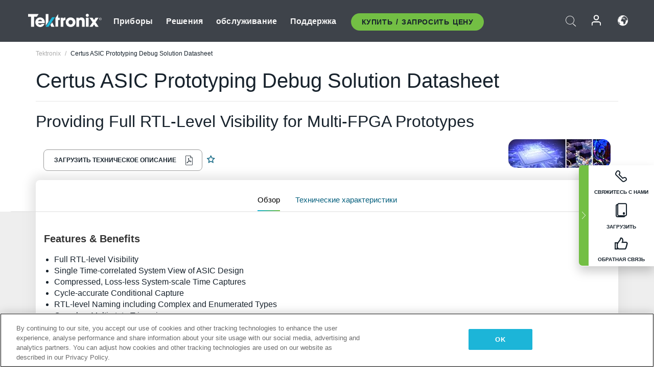

--- FILE ---
content_type: text/html; charset=utf-8
request_url: https://www.tek.com/ru/datasheet/certus-asic-prototyping-debug-solution
body_size: 17526
content:



<!DOCTYPE html>
<html lang="ru-RU">
<head itemscope itemtype="http://schema.org/WebSite">
    <meta charset="utf-8">
    <meta http-equiv="X-UA-Compatible" content="IE=edge">
    <meta name="viewport" content="width=device-width" />
    <meta http-equiv="content-language" content="ru-RU">

        <!--Critical CSS Styles-->
        
        <!--CSS Styles-->
        <link rel="stylesheet" id="tek-main-css" href="/patternlab/css/tek.css?v-2026.01.15.1" as="style" data-version="2026.01.15.1">
        <noscript id="tek-main-css-noscript"><link rel="stylesheet" href="/patternlab/css/tek.css?v-2026.01.15.1"></noscript>


    <style type="text/css" data-source="global">
        
    </style>
    <style type="text/css" data-source="localized">
            
    </style>

    <style>
.bundle-card{
overflow: visible;
}
.oem-hide{display:none !important;}
.bundle-card .bundle-price {
font-size:1.425rem!important;
}
@media screen and (min-width: 992px) and (max-width: 1279px){
.bundle-card .bundle-price {
font-size:1.1rem!important;
}
}
.new-nav-item::before {
    color: #73bf44;
    display: initial;
}
:lang(en) .new-nav-item::before, :lang(en) header.header--redesign .nav--main ul li ul li a.category[href="https://my.tek.com/tektalk/"]:before
{
  content: "NEW! ";
   color: #73bf44;
    display: initial;
}
:lang(ja) .new-nav-item::before {
    content: "新着 ";
}
:lang(zh-CN) .new-nav-item::before {
    content: "新的 ";
}
:lang(de-DE) .new-nav-item::before {
    content: "Neu ";
}
:lang(fr-FR) .new-nav-item::before {
    content: "Nouveau "
}
:lang(zh-TW) .new-nav-item::before {
    content: "新的 ";
}
@media screen and (min-width: 992px) {
:lang(fr-FR) .new-nav-item::before {left: -45px;}
  .new-nav-item::before {
    position: absolute;
    left: -20px;
  }
}
.tek-accordion-content {display:none;}
div#drift-frame-controller{z-index:214748364!important;}
@media only screen and (max-width:425px){#onetrust-banner-sdk.otFlat{max-height:25%!important}#onetrust-banner-sdk #onetrust-policy{margin-left:0;margin-top:10px!important}#onetrust-banner-sdk .ot-sdk-columns{width:48%!important;float:left;box-sizing:border-box;padding:0;display:initial;margin-right:2%}#onetrust-consent-sdk #onetrust-button-group button:first-child{margin-top:40px!important}#onetrust-banner-sdk #onetrust-close-btn-container{top:0!important}#onetrust-banner-sdk #onetrust-banner-sdk.ot-close-btn-link,#onetrust-banner-sdk.ot-close-btn-link{padding-top:0!important}}
@media screen and (max-width: 767px){
footer.footer.footer-redesign .footer-connect .social-media-container a {font-size:2rem;}
}
@media screen and (max-width: 300px){
footer.footer.footer-redesign .footer-connect .social-media-container a {font-size:1rem;}
}
/* Slick */
.slider-wrap .slider.slick-slider .banner {display:none;}
.slider-wrap .slider.slick-slider .banner:first-child {display:block;}
.slider-wrap .slider.slick-slider.slick-initialized .banner {display:block;}
/* Documents */
main.main .main-content img.lazy {
max-height: 285px;
min-height: 285px;
}
main.main .main-content #sidebar-wrapper img.lazy,
main.main .main-content img.lazy.loaded,
main.main .main-content .chap-nav img.lazy {
max-height: inherit;
min-height: inherit;
}
main.main .main-content:after,
main.main .main-content #wrapper:after {
    clear: both;
    content: "";
    display: table;
}
@media screen and (min-width: 577px){
  main.main .doc__img {margin: 20px 15px 0px 45px;}
}
/* Slick */
.slider.js-slider-dots img.lazy.loaded,
.main-content img.lazy.loaded {
    max-height: initial;
}
/* MSDM */
div[data-form-block-id="249c9904-bdc6-ee11-9078-6045bd058aac"] {
  visibility: hidden;
  max-height: 1px;
  max-width: 1px;
  overflow: hidden;
}
</style>
    <!--END CSS tyles-->

        <script type="text/javascript" src="/static/js/vendor/jquery-3.5.1.min.js"></script>
<script>
window.dataLayer = window.dataLayer || [];
</script>

<!-- Optimizely -->
<script async src="/api/optimizelyjs/6238166017900544.js"></script>
<!-- End Optimizely -->

<!-- Google Tag Manager -->
<script>(function(w,d,s,l,i){w[l]=w[l]||[];w[l].push({'gtm.start':
new Date().getTime(),event:'gtm.js'});var f=d.getElementsByTagName(s)[0],
j=d.createElement(s),dl=l!='dataLayer'?'&l='+l:'';j.async=true;j.src=
'https://www.googletagmanager.com/gtm.js?id='+i+dl;f.parentNode.insertBefore(j,f);
})(window,document,'script','dataLayer','GTM-77N6');</script>
<!-- End Google Tag Manager -->

    <title itemprop="name">Certus ASIC Prototyping Debug Solution Datasheet | Tektronix</title>
    <meta name="keywords" content="Certus ASIC Prototyping Debug Solution Datasheet, " />
    <meta name="description" content="Features &amp; BenefitsFull RTL-level VisibilitySingle Time-correlated System View of ASIC DesignCompressed, Loss-less System-scale Time CapturesCycle-accurate Conditional CaptureRTL-level Naming" />

<!--Open Graph Tags-->
    <meta property="og:title" content="Certus ASIC Prototyping Debug Solution Datasheet" />

<meta property="og:type" content="website" />

    <meta property="og:image" content="https://www.tek.com/-/media/datasheets/providingfullrtllevelvisibilityformultifpgaprototypescertusasicprototypingdebugsolution1sjpg.jpg" />

<meta property="og:url" content="https://www.tek.com/ru/datasheet/certus-asic-prototyping-debug-solution" />




<!--Canonical and Alternate URLs-->
<link rel="canonical" href="https://www.tek.com/ru/datasheet/certus-asic-prototyping-debug-solution" itemprop="url" />



<!--Developer site considerations-->

        <link rel="alternate" hreflang="en" href="https://www.tek.com/en/datasheet/certus-asic-prototyping-debug-solution" />
        <link rel="alternate" hreflang="x-default" href="https://www.tek.com/en/datasheet/certus-asic-prototyping-debug-solution" />
        <link rel="alternate" hreflang="ja-jp" href="https://www.tek.com/ja/datasheet/certus-asic-prototyping-debug-solution" />
        <link rel="alternate" hreflang="de-de" href="https://www.tek.com/de/datasheet/certus-asic-prototyping-debug-solution" />
        <link rel="alternate" hreflang="ru-ru" href="https://www.tek.com/ru/datasheet/certus-asic-prototyping-debug-solution" />
        <link rel="alternate" hreflang="fr-fr" href="https://www.tek.com/fr/datasheet/certus-asic-prototyping-debug-solution" />
        <link rel="alternate" hreflang="zh-cn" href="https://www.tek.com.cn/datasheet/certus-asic-prototyping-debug-solution" />
        <link rel="alternate" hreflang="zh-tw" href="https://www.tek.com/tw/datasheet/certus-asic-prototyping-debug-solution" />
        <link rel="alternate" hreflang="ko-kr" href="https://www.tek.com/ko/datasheet/certus-asic-prototyping-debug-solution" />
        <link rel="alternate" hreflang="vi-vn" href="https://www.tek.com/vn/datasheet/certus-asic-prototyping-debug-solution" />
    

    

    <script type="text/plain" class="optanon-category-C0002">
        if(document.cookie.indexOf('SC_TRACKING_CONSENT') == -1)
        {
            fetch("/api/trackingconsent/giveconsent", {method: "GET", credentials: 'include'});
        }
    </script>
</head>
<body class="" data-channel="sales" sc-item-id="{3A6D97A7-043A-4701-B171-6938DA47F33F}" data-user-email="" data-user-name="" data-cf-country="US">
<!-- Google Tag Manager (noscript) -->
<noscript><iframe src="https://www.googletagmanager.com/ns.html?id=GTM-77N6"
height="0" width="0" style="display:none;visibility:hidden"></iframe></noscript>
<!-- End Google Tag Manager (noscript) -->

    <header class="header header--redesign tek-contact">
    <div class="header__top-mobile">
        <div class="header__btn">
    <div class="block--phone">
        <div class="buyquote-phone icon-phone"><a class="buy-contact-number"></a></div>
    </div>
    <div id="btn-search" class="btn--search">
        <span class="sr-only">Включить поиск</span>
        <span class="icon-search"></span>
    </div>
        <div class="btn--lang">
            <a class="icon-earth header-right__item"><span class="region-text"></span></a>

            <div id="lang-selector-nav" class="lang-selector-bar lang-selector-redesign">
                <div class="lang-selector-bar__header">
                    <div class="header-text">Current Language</div>
                    <div class="header-right__item"><span class="btn-close">×</span></div>
                    <div class="region-text">Russian (Russia)</div>
                </div>
                <p class="lang-selector-bar__message">Выберите язык:</p>
                <nav class="lang-selector-bar__lang-menu">
                    <ul>
                                <li><a href="https://www.tek.com/en/datasheet/certus-asic-prototyping-debug-solution">English</a></li>
                                <li><a href="https://www.tek.com/fr/datasheet/certus-asic-prototyping-debug-solution">FRAN&#199;AIS</a></li>
                                <li><a href="https://www.tek.com/de/datasheet/certus-asic-prototyping-debug-solution">DEUTSCH</a></li>
                                <li><a href="https://www.tek.com/vn/datasheet/certus-asic-prototyping-debug-solution">Việt Nam</a></li>
                                <li><a href="https://www.tek.com.cn/datasheet/certus-asic-prototyping-debug-solution">简体中文</a></li>
                                <li><a href="https://www.tek.com/ja/datasheet/certus-asic-prototyping-debug-solution">日本語</a></li>
                                <li><a href="https://www.tek.com/ko/datasheet/certus-asic-prototyping-debug-solution">한국어</a></li>
                                <li><a href="https://www.tek.com/tw/datasheet/certus-asic-prototyping-debug-solution">繁體中文</a></li>
                    </ul>
                </nav>

            </div>
        </div>
    <div id="btn-menu" class="btn--menu">
        <span class="sr-only">Включить меню</span>
        <span class="icon-menu"></span>
    </div>
</div><div class="search-block-form">
    
<div class="page-quick-search">
<form action="/api/searchbar/search" method="post"><input name="__RequestVerificationToken" type="hidden" value="E-joyWPUJOsn0tb-1KquiK99Qd2k87zSpP-aVdXhX2YfTr_qMBg0w-k22xfRiVLcjWT5buBN40kut7sgvFsXP3-w-XZSc6APx3cRPjjx9ao1" /><input id="uid" name="uid" type="hidden" value="ce22e590-c601-4e5c-a23d-c843aee244d9" />        <div class="form-item">
            <input autocomplete="off" class="form-search form-search-input search-input-4c70cfdba7c74e58b226eb8412346fe8" id="4c70cfdba7c74e58b226eb8412346fe8" name="SearchText" placeholder="Поиск" type="text" value="" />
        </div>
        <div class="form-actions">
            <input type="submit" autocomplete="off" id="edit-submit" value="Поиск" class="button form-submit search-button-4c70cfdba7c74e58b226eb8412346fe8" />
        </div>
</form>
    <div class="search-quick-container" id="search-container-result-4c70cfdba7c74e58b226eb8412346fe8" style="display: none;">
        <div class="helper-container">
            <div class="close-container"><span class="btn-close" data-search-id="4c70cfdba7c74e58b226eb8412346fe8">x</span></div>
            <div class="mobile-tabs">
                <div class="tabs-container">
                    <div data-tab-id="prod-tab" data-search-id="4c70cfdba7c74e58b226eb8412346fe8" class="tab active product-tab-products-content"></div>
                    <div data-tab-id="doc-tab" data-search-id="4c70cfdba7c74e58b226eb8412346fe8" class="tab product-tab-docs-content"></div>
                </div>
            </div>
            <div class="row padding-20 content-row">
                <div data-tab-content-id="prod-tab" class="col-md-6 col-xs-12 tab-content active prod-tab-content">
                    <div class="products-content">
                    </div>
                </div>
                <div data-tab-content-id="doc-tab" class="col-md-6 col-xs-12 tab-content inactive docs-tab-content">
                    <div class="docs-content">
                    </div>
                </div>
            </div>
            <div class="no-results-link">To find technical documents by model, try our <a href="/ru/product-support">Product Support Center</a></div>
            <div class="center mr-show-it-all go-to-all-results"><a href="/ru/search">Show all results →</a></div>
        </div>
    </div>
</div>
</div>
<div class="header__logo">
    <div class="block">
        <a href="/ru/">
            <picture><img src="/patternlab/images/transparent-pixel.png" class="main-logo lazy" alt="logo" data-src="/-/media/project/tek/images/logos/logo.svg?iar=0"></picture>
        </a>
        <a href="/ru/">
            <picture><img src="/patternlab/images/transparent-pixel.png" class="second-logo lazy" alt="mobile_logo" data-src="/-/media/project/tek/images/logos/mobile_logo.svg?iar=0"></picture>
        </a>
    </div>
</div>
    </div>
    <div class="header__menu">
        <div class="header-left">
            

<nav class="nav--main">
    <ul>
                    <li>


                <a class="parent-item" href="/ru/">Приборы</a>

                <div class="sub-menu">
                    <div class="container w--dynamic">

                        <div class="row">

                                <div class="col-xs-12 col-md-4 menu-col">
                                    <ul>

                                            <li>
<a class="category" href="/ru/products/oscilloscopes-and-probes">Осциллографы и пробники</a>                                            </li>
                                                <li>
                                                    <ul>

                                                                        <li>
                                                                            <a href="/ru/products/oscilloscopes">Осциллографы</a>
                                                                        </li>
                                                                        <li>
                                                                            <a href="/ru/products/oscilloscopes/high-speed-digitizers">Высокоскоростные дигитайзеры</a>
                                                                        </li>
                                                                        <li>
                                                                            <a href="/ru/products/oscilloscopes/oscilloscope-probes">Пробники и аксессуары</a>
                                                                        </li>
                                                    </ul>
                                                </li>
                                            <li>
<a class="m-t-lg-29 category" href="/ru/products/software">Software</a>                                            </li>
                                                <li>
                                                    <ul>

                                                                        <li>
                                                                            <a href="/ru/products/software?category=bench-software">Bench Software</a>
                                                                        </li>
                                                                        <li>
                                                                            <a href="/ru/products/software?category=data-analysis">Data Analysis</a>
                                                                        </li>
                                                                        <li>
                                                                            <a href="/ru/solutions/application/test-automation">Test Automation</a>
                                                                        </li>
                                                    </ul>
                                                </li>
                                            <li>
<a class="m-t-lg-29 category" href="/ru/products/analyzers">Анализаторы</a>                                            </li>
                                                <li>
                                                    <ul>

                                                                        <li>
                                                                            <a href="/ru/products/spectrum-analyzers">Анализаторы спектра</a>
                                                                        </li>
                                                                        <li>
                                                                            <a href="/ru/products/keithley/4200a-scs-parameter-analyzer">Параметрические анализаторы</a>
                                                                        </li>
                                                                        <li>
                                                                            <a href="/ru/products/coherent-optical-products">Анализаторы оптической модуляции</a>
                                                                        </li>
                                                                        <li>
                                                                            <a href="/ru/products/frequency-counters">Частотомеры</a>
                                                                        </li>
                                                    </ul>
                                                </li>
                                                                            </ul>
                                </div>
                                <div class="col-xs-12 col-md-4 menu-col">
                                    <ul>

                                            <li>
<a class="category" href="/ru/products/signal-generators">Генераторы сигналов</a>                                            </li>
                                                <li>
                                                    <ul>

                                                                        <li>
                                                                            <a href="/ru/products/signal-generators/arbitrary-function-generator">Генераторы сигналов произвольной формы</a>
                                                                        </li>
                                                                        <li>
                                                                            <a href="/ru/products/arbitrary-waveform-generators">Генераторы сигналов произвольной формы</a>
                                                                        </li>
                                                    </ul>
                                                </li>
                                            <li>
<a class="m-t-lg-29 category" href="/ru/products/sources-and-supplies">Источники питания и измерители</a>                                            </li>
                                                <li>
                                                    <ul>

                                                                        <li>
                                                                            <a href="/ru/products/keithley/source-measure-units">Источники-измерители</a>
                                                                        </li>
                                                                        <li>
                                                                            <a href="/ru/products/dc-power-supplies">Источники питания</a>
                                                                        </li>
                                                                        <li>
                                                                            <a href="/ru/products/dc-electronic-loads">Электронные нагрузки постоянного тока</a>
                                                                        </li>
                                                                        <li>
                                                                            <a href="/ru/products/ea/bidirectional-power-supplies">DC Bidirectional Supplies</a>
                                                                        </li>
                                                                        <li>
                                                                            <a href="/ru/products/battery-test-and-simulation">Оборудование для электрохимической промышленности</a>
                                                                        </li>
                                                    </ul>
                                                </li>
                                            <li>
<a class="m-t-lg-29 category" href="/ru/products/meters">Измерители</a>                                            </li>
                                                <li>
                                                    <ul>

                                                                        <li>
                                                                            <a href="/ru/products/keithley/benchtop-digital-multimeter">Цифровые мультиметры</a>
                                                                        </li>
                                                                        <li>
                                                                            <a href="/ru/products/keithley/data-acquisition-daq-systems">Data Acquisition and Switching</a>
                                                                        </li>
                                                                        <li>
                                                                            <a href="/ru/products/keithley/low-level-sensitive-and-specialty-instruments">Приборы для измерения сигналов низкого уровня / Чувствительные и специальные приборы</a>
                                                                        </li>
                                                    </ul>
                                                </li>
                                                                            </ul>
                                </div>
                                <div class="col-xs-12 col-md-4 menu-col">
                                    <ul>

                                            <li>
<a class="category" href="/ru/products">Additional Products</a>                                            </li>
                                                <li>
                                                    <ul>

                                                                        <li>
                                                                            <a href="/ru/products/reference-solutions">Reference Solutions</a>
                                                                        </li>
                                                                        <li>
                                                                            <a href="/ru/products/keithley/semiconductor-testing-systems">Системы тестирования полупроводников</a>
                                                                        </li>
                                                                        <li>
                                                                            <a href="/ru/products/components-accessories">Комплектующие и принадлежности</a>
                                                                        </li>
                                                                        <li>
                                                                            <a href="/ru/buy/encore">Восстановленное тестовое оборудование</a>
                                                                        </li>
                                                                        <li>
                                                                            <a class="nav-highlight mb-3" href="/ru/tools">Product Selectors &amp; Calculators ⇨</a>
                                                                        </li>
                                                    </ul>
                                                </li>
                                            <li>
<a class="category" href="/ru/products/keithley">Приборы Keithley</a>                                            </li>
                                            <li>
<a class="category" href="/ru/products/ea">EA Elektro-Automatik Products</a>                                            </li>
                                            <li>
<a class="category" href="/ru/products">Просмотреть все продукты</a>                                            </li>
                                            <li>
<a class="category" href="/ru/buy/promotions">Promotions</a>                                            </li>
                                                                            </ul>
                                </div>
                        </div>
                    </div>
                </div>
            </li>
            <li>


                <a class="parent-item" href="/ru/">Решения</a>

                <div class="sub-menu">
                    <div class="container w--dynamic">

                        <div class="row">

                                <div class="col-xs-12 col-md-3 key-trends-col menu-col">
                                    <ul>

                                            <li>
<a class="category">Ключевые тенденции</a>                                            </li>
                                                <li>
                                                    <ul>

                                                                        <li>
                                                                            <a>Перспективные исследования</a>
                                                                        </li>
                                                                        <li>
                                                                            <a href="/ru/solutions/industry/aero-def">Аэрокосмическая и оборонная промышленность</a>
                                                                        </li>
                                                                        <li>
                                                                            <a href="/ru/solutions/industry/automotive-test-solutions">Автомобильная электроника</a>
                                                                        </li>
                                                                        <li>
                                                                            <a href="/ru/education/university-labs">Учебные лаборатории</a>
                                                                        </li>
                                                                        <li>
                                                                            <a href="/ru/solutions/industry/medical-devices-and-systems">Здравоохранение</a>
                                                                        </li>
                                                                        <li>
                                                                            <a href="/ru/solutions/industry/power-semiconductor">Power Semiconductor</a>
                                                                        </li>
                                                                        <li>
                                                                            <a href="/ru/solutions/industry/renewable-energy">Renewable Energy</a>
                                                                        </li>
                                                                        <li>
                                                                            <a href="/ru/solutions/industry/semiconductor-design-and-manufacturing">Разработка и изготовление полупроводниковых устройств</a>
                                                                        </li>
                                                    </ul>
                                                </li>
                                                                            </ul>
                                </div>
                                <div class="col-xs-12 col-md-9 app-ind-col menu-col">
                                    <ul>

                                            <li>
<a class="category" href="/ru/solutions">Области применения и секторы промышленности</a>                                            </li>
                                                <li>
                                                    <ul>

                                                                        <li>
                                                                            <a href="/ru/solutions/application/3d-sensing">3D-сканирование и методы визуализации</a>
                                                                        </li>
                                                                        <li>
                                                                            <a href="/ru/solutions/application/emi-emc-testing">Тестирование на соответствие требованиям по ЭМС/ЭМП</a>
                                                                        </li>
                                                                        <li>
                                                                            <a href="/ru/solutions/application/high-speed-serial-communication">Высокоскоростная последовательная передача данных</a>
                                                                        </li>
                                                                        <li>
                                                                            <a href="/ru/solutions/application/material-science">Материаловедение</a>
                                                                        </li>
                                                                        <li>
                                                                            <a href="/ru/">Оборонная промышленность и правительственные учреждения</a>
                                                                        </li>
                                                                        <li>
                                                                            <a href="/ru/solutions/application/power-efficiency">Энергоэффективность</a>
                                                                        </li>
                                                                        <li>
                                                                            <a href="/ru/solutions/application/rf-testing">RF Testing</a>
                                                                        </li>
                                                                        <li>
                                                                            <a href="/ru/solutions/application/test-automation">Test Automation</a>
                                                                        </li>
                                                                        <li>
                                                                            <a href="/ru/">Проводная связь</a>
                                                                        </li>
                                                    </ul>
                                                </li>
                                            <li>
<a class="m-t-lg-29 category" href="/ru/solutions">All Solutions</a>                                            </li>
                                                                            </ul>
                                </div>
                        </div>
                    </div>
                </div>
            </li>
            <li>

                    <meta itemprop="serviceType" content="обслуживание" />

                <a class="parent-item" href="/ru/">обслуживание</a>

                <div class="sub-menu">
                    <div class="container w--dynamic">

                        <div class="row">

                                <div class="col-xs-12 col-md-4 menu-col">
                                    <ul>

                                            <li>
<a class="category" href="/ru/services/calibration-services">                                                    <span itemprop="name">
                                                        Услуги по калибровке
                                                    </span>
</a>                                            </li>
                                                <li>
                                                    <ul>

                                                                        <li>
                                                                            <div>
                                                                                <span itemprop="name">
                                                                                    <a href="/ru/services/calibration-services/factory-verified-calibration-services">Factory Verified Calibration</a>
                                                                                </span>
                                                                            </div>
                                                                        </li>
                                                                        <li>
                                                                            <div>
                                                                                <span itemprop="name">
                                                                                    <a href="/ru/services/calibration-services/multi-brand-oem-compliant-calibration-services">Multi-Brand Compliant Calibration</a>
                                                                                </span>
                                                                            </div>
                                                                        </li>
                                                                        <li>
                                                                            <div>
                                                                                <span itemprop="name">
                                                                                    <a href="/ru/services/calibration-services/quality">Качество и аккредитация</a>
                                                                                </span>
                                                                            </div>
                                                                        </li>
                                                                        <li>
                                                                            <div>
                                                                                <span itemprop="name">
                                                                                    <a href="/ru/services/calibration-services/calibration-capabilities">Калибровочные услуги</a>
                                                                                </span>
                                                                            </div>
                                                                        </li>
                                                                        <li>
                                                                            <div>
                                                                                <span itemprop="name">
                                                                                    <a href="/ru/services/calibration-services/locations">Расположение</a>
                                                                                </span>
                                                                            </div>
                                                                        </li>
                                                                        <li>
                                                                            <div>
                                                                                <span itemprop="name">
                                                                                    <a href="/ru/services/calibration-services/calibration-services-levels">Уровни услуг</a>
                                                                                </span>
                                                                            </div>
                                                                        </li>
                                                                        <li>
                                                                            <div>
                                                                                <span itemprop="name">
                                                                                    <a href="/ru/services/test-equipment-repair/rma-status-search">Factory Calibration Status Tracking</a>
                                                                                </span>
                                                                            </div>
                                                                        </li>
                                                                        <li>
                                                                            <div>
                                                                                <span itemprop="name">
                                                                                    <a class="nav-highlight" href="/ru/services/multi-brand-quote-request">Multi-Brand Service Request ⇨</a>
                                                                                </span>
                                                                            </div>
                                                                        </li>
                                                                        <li>
                                                                            <div>
                                                                                <span itemprop="name">
                                                                                    <a href="/ru/services/test-equipment-repair/rma-request">Запросить услуги по ремонту</a>
                                                                                </span>
                                                                            </div>
                                                                        </li>
                                                    </ul>
                                                </li>
                                            <li>
<a class="m-t-lg-29 category" href="/ru/services/asset-management">                                                    <span itemprop="name">
                                                        Услуги управления активами
                                                    </span>
</a>                                            </li>
                                                <li>
                                                    <ul>

                                                                        <li>
                                                                            <div>
                                                                                <span itemprop="name">
                                                                                    <a href="/ru/services/asset-management/calweb">CalWeb</a>
                                                                                </span>
                                                                            </div>
                                                                        </li>
                                                                        <li>
                                                                            <div>
                                                                                <span itemprop="name">
                                                                                    <a href="/ru/services/asset-management/managed-services">Управляемые услуги</a>
                                                                                </span>
                                                                            </div>
                                                                        </li>
                                                    </ul>
                                                </li>
                                                                            </ul>
                                </div>
                                <div class="col-xs-12 col-md-4 menu-col">
                                    <ul>

                                            <li>
<a class="category" href="/ru/services/test-equipment-repair">                                                    <span itemprop="name">
                                                        Услуги по ремонту
                                                    </span>
</a>                                            </li>
                                                <li>
                                                    <ul>

                                                                        <li>
                                                                            <div>
                                                                                <span itemprop="name">
                                                                                    <a class="oem-hide" href="/ru/services/test-equipment-repair/rma-request">Запросить услуги по ремонту</a>
                                                                                </span>
                                                                            </div>
                                                                        </li>
                                                                        <li>
                                                                            <div>
                                                                                <span itemprop="name">
                                                                                    <a href="/ru/services/test-equipment-repair/rma-status-search">Отследить статус ремонта</a>
                                                                                </span>
                                                                            </div>
                                                                        </li>
                                                                        <li>
                                                                            <div>
                                                                                <span itemprop="name">
                                                                                    <a href="/webform/request-tektronix-parts-information">Запасные части</a>
                                                                                </span>
                                                                            </div>
                                                                        </li>
                                                                        <li>
                                                                            <div>
                                                                                <span itemprop="name">
                                                                                    <a href="/ru/services/test-equipment-repair/warranty-status-search">Проверьте состояние гарантийной поддержки</a>
                                                                                </span>
                                                                            </div>
                                                                        </li>
                                                    </ul>
                                                </li>
                                                                            </ul>
                                </div>
                                <div class="col-xs-12 col-md-4 menu-col">
                                    <ul>

                                            <li>
<a class="category" href="/ru/services/ea-factory-service">EA Elektro-Automatik Service</a>                                            </li>
                                            <li>
<a class="category" href="/ru/component-solutions">Tektronix Component Solutions</a>                                            </li>
                                            <li>
<a class="category" href="/ru/services/factory-service-plans">Сервисные планы компании-производителя</a>                                            </li>
                                            <li>
<a class="category" href="/ru/services">All Services</a>                                            </li>
                                                                            </ul>
                                </div>
                        </div>
                    </div>
                </div>
            </li>
            <li>


                <a class="parent-item" href="/ru/">Поддержка</a>

                <div class="sub-menu">
                    <div class="container w--dynamic">

                        <div class="row">

                                <div class="col-xs-12 col-md-4 menu-col">
                                    <ul>

                                            <li>
<a class="category" href="/ru/ownerresources">Products</a>                                            </li>
                                                <li>
                                                    <ul>

                                                                        <li>
                                                                            <a href="/ru/support/datasheets-manuals-software-downloads">Datasheets &amp; Manuals</a>
                                                                        </li>
                                                                        <li>
                                                                            <a href="/ru/order-status-search">Order Status</a>
                                                                        </li>
                                                                        <li>
                                                                            <a href="/ru/product-registration">Product Registration</a>
                                                                        </li>
                                                                        <li>
                                                                            <a href="/ru/services/test-equipment-repair/warranty-status-search"> Warranty Status</a>
                                                                        </li>
                                                                        <li>
                                                                            <a href="/ru/buy/request-parts-information">Parts</a>
                                                                        </li>
                                                    </ul>
                                                </li>
                                            <li>
<a class="m-t-lg-29 category" href="/ru/products/software">Software</a>                                            </li>
                                                <li>
                                                    <ul>

                                                                        <li>
                                                                            <a href="/ru/support/datasheets-manuals-software-downloads">Software Downloads</a>
                                                                        </li>
                                                                        <li>
                                                                            <a href="/ru/support/products/product-license"> TekAMS (Software License Management)</a>
                                                                        </li>
                                                    </ul>
                                                </li>
                                            <li>
<a class="m-t-lg-29 category" href="/ru/support/resource-center">Resources</a>                                            </li>
                                                <li>
                                                    <ul>

                                                                        <li>
                                                                            <a href="/ru/support/ea">EA Elektro-Automatik Support</a>
                                                                        </li>
                                                                        <li>
                                                                            <a href="/ru/support/faqs">FAQs</a>
                                                                        </li>
                                                                        <li>
                                                                            <a href="/ru/support">Support Center</a>
                                                                        </li>
                                                                        <li>
                                                                            <a href="https://my.tek.com/en/support/create-new-support-case/">Technical Support</a>
                                                                        </li>
                                                    </ul>
                                                </li>
                                                                            </ul>
                                </div>
                                <div class="col-xs-12 col-md-4 menu-col">
                                    <ul>

                                            <li>
<a class="category" href="/ru/buy">How &amp; Where to Buy</a>                                            </li>
                                                <li>
                                                    <ul>

                                                                        <li>
                                                                            <a href="/ru/contact-tek">Contact Us</a>
                                                                        </li>
                                                                        <li>
                                                                            <a href="/ru/buy/partner-locator">Distributor Locator</a>
                                                                        </li>
                                                                        <li>
                                                                            <a href="/ru/buy/gsa-multiple-award-schedule-pricelist">GSA Program</a>
                                                                        </li>
                                                                        <li>
                                                                            <a href="/ru/buy/promotions">Promotions</a>
                                                                        </li>
                                                    </ul>
                                                </li>
                                            <li>
<a class="m-t-lg-29 category" href="/ru/about-us/integrity-and-compliance-program">Compliance</a>                                            </li>
                                                <li>
                                                    <ul>

                                                                        <li>
                                                                            <a href="/ru/support/export-codes">Export Codes</a>
                                                                        </li>
                                                                        <li>
                                                                            <a href="/ru/about-us/integrity-and-compliance-program">Integrity and Compliance</a>
                                                                        </li>
                                                                        <li>
                                                                            <a href="/ru/services/recycle">Product Recycling (Europe Only)</a>
                                                                        </li>
                                                                        <li>
                                                                            <a href="/ru/support/product-security">Product Security</a>
                                                                        </li>
                                                                        <li>
                                                                            <a href="/ru/services/customer-quality-assurance">Quality Assurance</a>
                                                                        </li>
                                                                        <li>
                                                                            <a href="/ru/services/safety">Safety Recall</a>
                                                                        </li>
                                                                        <li>
                                                                            <a href="/ru/documents/service/traceability-map-beaverton-pdf">Traceability</a>
                                                                        </li>
                                                    </ul>
                                                </li>
                                                                            </ul>
                                </div>
                                <div class="col-xs-12 col-md-4 menu-col">
                                    <ul>

                                            <li>
<a class="category" href="/ru/about-us">Company</a>                                            </li>
                                                <li>
                                                    <ul>

                                                                        <li>
                                                                            <a href="/ru/about-us">About Us</a>
                                                                        </li>
                                                                        <li>
                                                                            <a href="/ru/blog?lang=en&amp;category=blogs">Blogs</a>
                                                                        </li>
                                                                        <li>
                                                                            <a href="/ru/stories">Customer Stories</a>
                                                                        </li>
                                                                        <li>
                                                                            <a href="/ru/events">Events</a>
                                                                        </li>
                                                                        <li>
                                                                            <a href="/ru/newsroom">Newsroom</a>
                                                                        </li>
                                                    </ul>
                                                </li>
                                            <li>
<a class="m-t-lg-29 category" href="/ru/buy/partners">Partner Portal</a>                                            </li>
                                            <li>
<a class="m-t-lg-29 category" href="https://my.tek.com/en/tektalk/?_gl=1%2Ago2ulq%2A_gcl_aw%2AR0NMLjE3MTkzNDUxNDEuQ2p3S0NBancxZW16QmhCOEVpd0FId1paeGJQdzltVFJROGZqSXJhNUFhN2h6eEZmRDBIXzNUMHNUdkhBZTEzak42Q0JWbHY3aDczLUZob0NhdWNRQXZEX0J3RQ..%2A_gcl_au%2AMTkxNDIxMTgzOC4xNzE5MzQ1MTM4LjE1NTYyMzIxOTMuMTcyMDczMjUyMy4xNzIwNzMyNTIy%2A_ga%2AMTMzODM0MTkyMy4xNzE5MzQ1MTM4%2A_ga_1HMYS1JH9M%2AMTcyMjQ1NTUwNy42Mi4xLjE3MjI0NTYzODMuMjIuMC4w">TekTalk User Community</a>                                            </li>
                                                                            </ul>
                                </div>
                        </div>
                    </div>
                </div>
            </li>
        <li>
                <div class="header-left__item block-buyquote">
        <nav class="nav--buy-quote">
            <ul>
                <li>
                        <a href="#" class="btn btn--green btn--small btn-quote parent-item">Купить / Запросить цену</a>
                    <div class="buy-quote sub-menu">
                        <div class="container">
                            <div class="row" style="justify-content: center;">
                                    <div class="thumbnails-wrap">
<a class="icon-top icon-scope" href="/ru/buy/tekstore/quote">GET PRODUCT QUOTE</a><a class="icon-top icon-repair-service" href="/ru/request-service-quote-or-info">GET SERVICE QUOTE</a><a class="icon-top icon-contact-card-2021" title="Contact Sales" href="/ru/buy/request-sales-contact">CONTACT SALES</a>                                    </div>
                            </div>
                        </div>
                    </div>
                </li>
            </ul>
        </nav>
    </div>

        </li>
    </ul>
</nav>

        </div>
        <div class="region--header_menu_right">
            <div class="header-right">
                

<div class="block--phone header-right__item">
    <div class="buyquote-phone">
        <a class="buy-contact-number"></a>
    </div>
</div>
<div class="search-block-form header-right__item">
    <div class="btn--search parent-item">
        <span class="sr-only">Включить поиск</span>
        <span class="icon-search"></span>
    </div>
    <div class="header-search-form">
        
<div class="page-quick-search">
<form action="/api/searchbar/search" method="post"><input name="__RequestVerificationToken" type="hidden" value="JfkP5ZYi6AhmLQw1LoDHQrlvFgpOYkNu91uksiXRxSzpgDpSx3nr87ycWNgE5EiKu5o2ySq7lLcj1xGLjXE5ekbeP2NDSkQphM8_CP_Z6lg1" /><input id="uid" name="uid" type="hidden" value="8686de6d-72fe-4e17-8bcb-63549d993e16" />        <div class="form-item">
            <input autocomplete="off" class="form-search form-search-input search-input-f18babd747d64bdc86366fb472689c19" id="f18babd747d64bdc86366fb472689c19" name="SearchText" placeholder="Поиск" type="text" value="" />
        </div>
        <div class="form-actions">
            <input type="submit" autocomplete="off" id="edit-submit" value="Поиск" class="button form-submit search-button-f18babd747d64bdc86366fb472689c19" />
        </div>
</form>
    <div class="search-quick-container" id="search-container-result-f18babd747d64bdc86366fb472689c19" style="display: none;">
        <div class="helper-container">
            <div class="close-container"><span class="btn-close" data-search-id="f18babd747d64bdc86366fb472689c19">x</span></div>
            <div class="mobile-tabs">
                <div class="tabs-container">
                    <div data-tab-id="prod-tab" data-search-id="f18babd747d64bdc86366fb472689c19" class="tab active product-tab-products-content"></div>
                    <div data-tab-id="doc-tab" data-search-id="f18babd747d64bdc86366fb472689c19" class="tab product-tab-docs-content"></div>
                </div>
            </div>
            <div class="row padding-20 content-row">
                <div data-tab-content-id="prod-tab" class="col-md-6 col-xs-12 tab-content active prod-tab-content">
                    <div class="products-content">
                    </div>
                </div>
                <div data-tab-content-id="doc-tab" class="col-md-6 col-xs-12 tab-content inactive docs-tab-content">
                    <div class="docs-content">
                    </div>
                </div>
            </div>
            <div class="no-results-link">To find technical documents by model, try our <a href="/ru/product-support">Product Support Center</a></div>
            <div class="center mr-show-it-all go-to-all-results"><a href="/ru/search">Show all results →</a></div>
        </div>
    </div>
</div>
    </div>
</div><nav class="header-right__item nav--account">
    <ul>
            <li class="nav--account__login">
                <form action="/identity/externallogin?authenticationType=AzureB2C&amp;ReturnUrl=%2fidentity%2fexternallogincallback%3fReturnUrl%3d%252fru%252fdatasheet%252fcertus-asic-prototyping-debug-solution%26sc_site%3dus%26authenticationSource%3dDefault&amp;sc_site=us" method="post">    <button type="submit" class="login-link">Login</button>
</form>
            </li>
    </ul>
</nav><a class="icon-earth header-right__item"><span class="region-text"></span></a>

<div id="lang-selector-nav" class="lang-selector-bar lang-selector-redesign">
    <div class="lang-selector-bar__header">
        <div class="header-text">Current Language</div>
        <div class="header-right__item"><span class="btn-close">×</span></div>
        <div class="region-text">Russian (Russia)</div>
    </div>
    <p class="lang-selector-bar__message">Выберите язык:</p>
    <nav class="lang-selector-bar__lang-menu">
        <ul>
                    <li><a href="https://www.tek.com/en/datasheet/certus-asic-prototyping-debug-solution">English</a></li>
                    <li><a href="https://www.tek.com/fr/datasheet/certus-asic-prototyping-debug-solution">FRAN&#199;AIS</a></li>
                    <li><a href="https://www.tek.com/de/datasheet/certus-asic-prototyping-debug-solution">DEUTSCH</a></li>
                    <li><a href="https://www.tek.com/vn/datasheet/certus-asic-prototyping-debug-solution">Việt Nam</a></li>
                    <li><a href="https://www.tek.com.cn/datasheet/certus-asic-prototyping-debug-solution">简体中文</a></li>
                    <li><a href="https://www.tek.com/ja/datasheet/certus-asic-prototyping-debug-solution">日本語</a></li>
                    <li><a href="https://www.tek.com/ko/datasheet/certus-asic-prototyping-debug-solution">한국어</a></li>
                    <li><a href="https://www.tek.com/tw/datasheet/certus-asic-prototyping-debug-solution">繁體中文</a></li>
        </ul>
    </nav>

</div>

            </div>
        </div>
    </div>
</header>

    <main role="main" class="main page__content global-components-init ">
        
        

<div class="flyout-redesign sticky-btn-group">
    <div class="sticky-btn-left sticky-btn-toggle open">
        <div class="hidden-xs hidden-sm">
            <div class="icon icon-chevron-right"></div>
        </div>
    </div>
    <div class="sticky-btn-right">
        

    <div class="sticky-btn">
        <div class="icon icon-phone-bold">
            <p>Свяжитесь с нами</p>
        </div>
        <div class="callout clearfix">
            <div class="callout__close icon-chevron-right"></div>
            <div class="scroll-xs">
                <div class="callout__content">
                    <div class="col">
                            <div class="flex-icon-wrapper">
                                    <a class="open-chat chat icon-comments hidden">
                                        <div class="callout__content-title">ЕСТЬ ВОПРОСЫ</div>
                                    </a>
                            </div>
                            <p class="description">Живой чат с представителями Tektronix. С 9:00 до 17:00 CET</p>
                    </div>


                        <div id="refresh-callout-call" class="col">

                            <a href="" class="call icon-communication">
                                <div class="callout__content-title">Звонок</div>
                                <p class="description__phone">Позвоните нам</p>
                            </a>


                                <p class="description"> С 9:00 до 17:00 CET</p>

                            <p></p>
                        </div>
                    <div id="refresh-callout-contact" class="col">
                        <a href="/ru/contact-us" class=" icon-question">
                            <div class="callout__content-title">Свяжитесь с нами</div>
                            <p class="description">Свяжитесь с нами, чтобы сообщить свои отзывы,
комментарии или задать вопросы</p>
                        </a>
                    </div>
                </div>
            </div>
        </div>
    </div>
<div class="sticky-btn">
    <div class="icon icon-datasheet">
        <p>Загрузить</p>
    </div>
    <div class="callout download clearfix">
        <div class="callout__close icon-chevron-right"></div>
        <div class="scroll-xs">
            <header>
                <p>Загрузить руководства, технические описания, программное обеспечение и т. д.:</p>
            </header>
<form action="/api/searchbar/search" method="post">                <div class="callout__content">
                    <input name="__RequestVerificationToken" type="hidden" value="KipTUpPTAWaXLkRO4FjaDZk2ZXWbLKx6r1CMDv5N5F8cWznBXvMS5evAXdmmFficTt5Bws8u03P2rYJDj6Ljr9X5tBn8tUz82Gu-2Zrer4k1" />
                    <input id="uid" name="uid" type="hidden" value="de49f811-d607-4528-b5b1-f699e70402c4" />
                    <div class="col-2">
                        <div class="callout__content-title">ТИП ЗАГРУЗКИ</div>
                        <div class="dropdown">
                            <select class="btn btn--right-icon icon-chevron-down " id="SearchType" name="SearchType" type="button"><option selected="selected" value="">Показать все</option>
<option value="product_series">Products</option>
<option value="datasheet">Datasheet</option>
<option value="manual">Manual</option>
<option value="software">Software</option>
<option value="document">Marketing Document</option>
<option value="faq">Faq</option>
<option value="video">Video</option>
</select>
                        </div>
                    </div>
                    <div class="col-2">
                        <div class="callout__content-title">МОДЕЛЬ ИЛИ КЛЮЧЕВОЕ СЛОВО</div>
                        <div class="form-item">
                            <input checkedname="keys" id="edit-keys" name="SearchText" placeholder="Начать запись..." title="Введите термины для поиска." type="search" value="" />
                        </div>
                    </div>

                    <div class="col-1">
                        <input type="submit" class="btn btn--right-icon icon-chevron-right" value="Поиск" />
                    </div>
                </div>
</form>        </div>
    </div>
</div>
    <div class="sticky-btn">
        <div class="icon icon-thumbs-up">
            <p>Обратная связь</p>
        </div>
        <div class="callout clearfix feedback">
            <div class="callout__close icon-chevron-right"></div>
            <div class="scroll-xs">
                <div class="feedback-rating__parentcontainer">
                    <p class="m-t-32">Хотите предоставить отзыв? Мы будем рады услышать ваше мнение.</p>
                    <p class="description">Ваши отзывы, как положительные, так и отрицательные, помогают нам постоянно совершенствовать веб-сайт Tek.com. Сообщайте нам, когда сталкиваетесь с проблемами или если считаете нашу работу важной и полезной.</p>
                    <p><a href="https://www.surveygizmo.com/s3/4165364/www-nps-web-survey" class="btn" target="_blank" rel="noopener noreferrer">Сообщите свое мнение</a></p>
                </div>
            </div>
        </div>
    </div>






    </div>
</div>



<div class="container">

<div id="block-tektronix-breadcrumbs" class="block">
    <nav role="navigation">
        <ol itemscope="" itemtype="http://schema.org/BreadcrumbList">
            <li itemprop="itemListElement" itemscope="" itemtype="http://schema.org/ListItem">
                    <a href="/ru/" itemprop="item">
                        <span itemprop="name">Tektronix</span>
                    </a>
                <meta itemprop="position" content="0" />
            </li>
            <li itemprop="itemListElement" itemscope="" itemtype="http://schema.org/ListItem">
                    <span itemprop="name">Certus ASIC Prototyping Debug Solution Datasheet</span>
                <meta itemprop="position" content="1" />
            </li>
        </ol>
    </nav>
</div>

    <div class="header-image__none">
        <h1 class="page-title">Certus ASIC Prototyping Debug Solution Datasheet</h1>
    </div>
    <h2>Providing Full RTL-Level Visibility for Multi-FPGA Prototypes</h2>


<div class="messages" id="social-interactions-message-sc-component">
    <div class="messages-content hidden">
        <div class="message please-authenticate">
            Please Login/Register to interact with the search results.
            <a href="/identity/login/us/AzureB2C?returnUrl=/ru/datasheet/certus-asic-prototyping-debug-solution" class="btn btn--green open-login-btn">Login</a>
        </div>
    </div>
    <div class="message-container hidden-without-important" style="top:75px; text-align:center; z-index:99;">
        <div class="alert alert-info margin-20 alert-dismissable" role="alert">
            <span class="close" data-dismiss="alert" aria-label="Close">
                <span aria-hidden="true">&times;</span>
            </span>
        </div>
    </div>
</div>

<div class="datasheet__header">
    <div class="col-xs-12 col-sm-6 datasheet__header-info">



        <div class="datasheet__header-buttons">
                    <div class="downloadFavorites">
                        <a href="https://download.tek.com/datasheet/Certus-ASIC-Prototyping-Debug-Solution-Datasheet_54W-28030-2_8.pdf" class="download btn btn--square btn--sm-transparent btn--right-icon icon-chevron-right icon-pdf">
                            Загрузить техническое описание
                        </a>
                        <span class="social-interactions" data-item-id="{3A6D97A7-043A-4701-B171-6938DA47F33F}">
                            <a data-action="AddAsFavorite" class="action-favorite" title="" href="#"><i class="icon-star"></i></a>
                        </span>
                    </div>


        </div>

    </div>

    <div class="col-xs-12 col-sm-6 datasheet__header-image ">
        <picture><img src="/patternlab/images/transparent-pixel.png" alt="" width="200" height="56" data-src="/-/media/datasheets/providingfullrtllevelvisibilityformultifpgaprototypescertusasicprototypingdebugsolution1sjpg.jpg?h=56&iar=0&w=200" class="lazy"></picture>
    </div>
</div>


</div>

    <div class="datasheet__container">
        <div class="container">
            <div class="sticky-tabs tek-sticky-sub-nav">
                <div class="sticky-tabs__head">
                    <header>
                        <div class="sticky-container">
                            <div class="sticky-tabs__title">
                                <span class="icon-play-arrow"></span>Providing Full RTL-Level Visibility for Multi-FPGA Prototypes
                            </div>
                            <ul class="sticky-tabs__nav">
                                    <li id="sticky-tabs_tab-id-overview" class="tab-1">
                                        <a href="" class="active">Обзор</a>
                                    </li>

                                    <li id="sticky-tabs_tab-id-models" class="tab-2">
                                        <a href="">Технические характеристики</a>
                                    </li>
                                                            </ul>
                        </div>
                    </header>
                </div>
                <div class="sticky-tabs__content">
                        <div class="tab-pane active" id="Introduction"><div id="intro"><h4 class="SPECS">Features &amp; Benefits</h4><ul><li>Full RTL-level Visibility</li><li>Single Time-correlated System View of ASIC Design</li><li>Compressed, Loss-less System-scale Time Captures</li><li>Cycle-accurate Conditional Capture</li><li>RTL-level Naming including Complex and Enumerated Types</li><li>Complex, Multi-state Triggering</li><li>Seamless Integration with FPGA Vendor CAD Flows</li></ul><h4>Overview</h4><p><a href="https://www.tek.com/sites/default/files/media/image/ProvidingFullRTLLevelVisibilityforMultiFPGAPrototypesCertusASICPrototypingDebugSolution-2-L.gif" class="colorbox" data-entity-substitution="file" data-entity-type="file" data-entity-uuid="feca2fa0-72a2-4ce4-9aa9-c94704ab413b" title="ProvidingFullRTLLevelVisibilityforMultiFPGAPrototypesCertusASICPrototypingDebugSolution-2-L.gif"><article class="embedded-entity"><picture><img src="/patternlab/images/transparent-pixel.png" width="300" height="188" alt="ProvidingFullRTLLevelVisibilityforMultiFPGAPrototypesCertusASICPrototypingDebugSolution-2-N" title="ProvidingFullRTLLevelVisibilityforMultiFPGAPrototypesCertusASICPrototypingDebugSolution-2-N.gif" typeof="foaf:Image" data-src="/-/media/sites/default/files/media/image/providingfullrtllevelvisibilityformultifpgaprototypescertusasicprototypingdebugsolution-2-n.gif" class="lazy"></picture></article></a> <br><small>Certus design flow.</small> <br><br></p><p>Certus ASIC prototyping solution provides full RTL-level visibility into multi-FPGA prototyping platforms to change the way engineers approach ASIC prototyping, break critical bottlenecks, and substantially reduce cost and time to comprehensively verify complex ASIC design.</p><p>Certus is a flexible and proven solution for your most complex debug challenges. Certus can be used on all high-end Xilinx or Altera FPGAs and across a wide range of existing FPGA prototyping boards regardless of the I/O or FPGA topology of your particular ASIC design. Certus requires no special I/O, connectors, or FPGA topology. Simple JTAG connectivity allows full time-correlated debug across FPGAs.</p><h4>Certus Implementor</h4><p>The easy-to-use Certus Implementor tool applies advanced proprietary algorithms to help you quickly select thousands of signals of interest to create full visibility. All modifications are done at the RTL-level and work seamlessly through the Xilinx, Altera, Mentor, or Synopsys tool flows. </p><p>The Implementor can be used before or after partitioning of the design in a multi-FPGA system.</p><h4>Certus Analyzer</h4><p>During verification, the capture probes are managed by the Certus Analyzer tool through the JTAG port. Complex triggers are easy to set up. The Certus Analyzer also takes the resulting highly compressed captures and uses proprietary algorithms to recreate the internal chip data and to time-correlate the captures from different clock domains and FPGAs into one view.</p></div>
</div>
                                            <div class="tab-pane" id="Specification"><div id="specs"><h4 class="SPECS">Characteristics</h4><p><b>General</b> </p><div class="ds_table"><table border="1" cellpadding="2" cellspacing="0" rules="all"><colgroup><col align="left"><col align="center"></colgroup><thead><tr class="ds_gray" valign="top"><th id="th0B052F800000">Characteristic</th><th id="th0B052F800001">Description</th></tr></thead><tbody><tr><td headers="th0B052F800000">Operating System Support</td><td headers="th0B052F800001"><p>Ubuntu 9 (32 and 64 bit)</p><p>Ubuntu 10 (32 and 64 bit)</p><p>Red Hat Enterprise Linux 4 (32 and 64 bit)</p><p>Red Hat Enterprise Linux 5 (32 and 64 bit)</p><p>SUSE Linux Enterprise 11 (32 and 64 bit)</p><p>Windows XP (32 and 64 bit) – Analyzer only</p><p>Windows 7 (32 and 64 bit) – Analyzer only</p></td></tr><tr class="ds_shade"><td headers="th0B052F800000">Language Support</td><td headers="th0B052F800001"><p>IEEE 1076-1993/1987 (VHDL)</p><p>IEEE 1800-2009 (SystemVerilog)</p><p>IEEE 1364-2001 (Verilog)</p><p>“Mixed-language” combinations of the above</p></td></tr></tbody></table></div><p><b>Target FPGA</b> </p><div class="ds_table"><table border="1" cellpadding="2" cellspacing="0" rules="all"><colgroup><col align="left"><col align="center"></colgroup><thead><tr class="ds_gray" valign="top"><th id="th0B354FE00000">Characteristic</th><th id="th0B354FE00001">Description</th></tr></thead><tbody><tr><td headers="th0B354FE00000">JTAG Probes</td><td headers="th0B354FE00001"><p>Altera USB-Blaster</p><p>All Xilinx JTAG Probes (Xilinx Impact 12.4 or later must be installed)</p><p>Amontec JTAGKey, JTAGKey2</p></td></tr><tr class="ds_shade"><td headers="th0B354FE00000">JTAG TAP Interfaces</td><td headers="th0B354FE00001"><p>Altera TAP</p><p>Xilinx Virtex-4, Virtex-5, Virtex-6, Virtex-7, Spartan-3, Spartan-6, Kintex-7 TAPs</p><p>Tektronix-supplied JTAG TAP</p></td></tr><tr><td headers="th0B354FE00000">FPGA Synthesis Tools/Flows</td><td headers="th0B354FE00001"><p>Mentor Precision (2010a or later)</p><p>Synopsys Synplify (2010.09 or later)</p><p>Xilinx ISE (12.4 or later)</p><p>Altera Quartus (11.0 or later)</p></td></tr></tbody></table></div><p><b>Instruments</b> </p><div class="ds_table"><table border="1" cellpadding="2" cellspacing="0" rules="all"><colgroup><col align="left"><col align="center"></colgroup><thead><tr class="ds_gray" valign="top"><th id="th0B12DF800000">Characteristic</th><th id="th0B12DF800001">Description</th></tr></thead><tbody><tr><td headers="th0B12DF800000">General</td><td headers="th0B12DF800001"><p>- Bit- and word-level compression of trace data before storage (independent per capture station) with potential compression ratios &gt;1000X</p><p>- Inter-station cross-triggering between all capture stations including across FPGAs</p><p>- External trigger-in/trigger-out – requires two dedicated FPGA I/O pins</p></td></tr><tr class="ds_shade"><td headers="th0B12DF800000">Number of Independent Capture Stations per FPGA</td><td headers="th0B12DF800001">1 to 255</td></tr><tr><td headers="th0B12DF800000">Number of Instrumented FPGAs per JTAG Chain</td><td headers="th0B12DF800001">1 to 63</td></tr><tr class="ds_shade"><td headers="th0B12DF800000">Station Widths (Configurable per capture station)</td><td headers="th0B12DF800001">16, 32, 64, 128, 256, 512, 1024</td></tr><tr><td headers="th0B12DF800000">Station Storage RAM Sizes (Configurable per station)</td><td headers="th0B12DF800001">1 Kbits to 8 Mbits</td></tr><tr class="ds_shade"><td headers="th0B12DF800000">Maximum Capture Station Operating Frequency (Measured on Virtex-5 FPGA)</td><td headers="th0B12DF800001">Up to 150 MHz</td></tr><tr><td headers="th0B12DF800000">Any-Signal-Any-Time Bit-level Signal Selection</td><td headers="th0B12DF800001">Up to 128 K signals per station</td></tr><tr class="ds_shade"><td headers="th0B12DF800000">Flexible Instrumentation Options to Allow Lightweight Capture Scenarios</td><td headers="th0B12DF800001"><p>LUT utilization formula:</p><p>LUT Cost (measured on Virtex-6) ~= 1500 + 3000(m/128) + 1n</p><p>m = maximum simultaneous observations</p><p>n = total number of observable signals </p></td></tr></tbody></table></div><p><b>Implementor</b> </p><div class="ds_table"><table border="1" cellpadding="2" cellspacing="0" rules="all"><colgroup><col align="left"><col align="center"></colgroup><thead><tr class="ds_gray" valign="top"><th id="th0AFDBBC80000">Characteristic</th><th id="th0AFDBBC80001">Description</th></tr></thead><tbody><tr><td headers="th0AFDBBC80000">General</td><td headers="th0AFDBBC80001"><p>- RTL-level naming for VHDL, Verilog, and SystemVerilog during instrumentation</p><p>- Automatic clock discovery during instrumentation</p><p>- Automatic assignment of observed signals to clock capture stations during instrumentation</p><p>- Equivalent signal identification (prevents re-instrumenting of redundant RTL structures)</p><p>- Hierarchical signal browsing during signal selection in Implementor</p><p>- GUI or TCL-based Batch mode for Implementor</p><p>- Implementor project file to enable efficient re-instrumentation of existing RTL</p><p>- Minimum impact "in-place" modification of original design RTL</p><p>- Automatic black-boxing of unknown modules</p><p>- User-controlled black-boxing of modules pre-elaboration (increases runtime performance)</p></td></tr><tr class="ds_shade"><td headers="th0AFDBBC80000">Instrumentable RTL Constructs</td><td headers="th0AFDBBC80001"><p>Input Ports</p><p>Output Ports</p><p>Sequential Elements</p><p>Combinational Signals</p><p>Base elements of multi-dimensional arrays (all languages)</p><p>Base elements of complex data types and interfaces (VHDL and SystemVerilog)</p><p>Enumerated types (VHDL and SystemVerilog)</p></td></tr><tr><td headers="th0AFDBBC80000">OptiRank (Design or block level)</td><td headers="th0AFDBBC80001"><p>State Machine Identification Output Ports</p><p>Critical Node Identification</p><p>Critical Node Ranking</p></td></tr><tr class="ds_shade"><td headers="th0AFDBBC80000">Automatic Signal Selection during Instrumentation (at any design level)</td><td headers="th0AFDBBC80001"><p>All inputs</p><p>All outputs</p><p>All flip-flops</p><p>All state bits</p></td></tr><tr><td headers="th0AFDBBC80000">Import of Signal Selection in Implementor from Existing Formats</td><td headers="th0AFDBBC80001"><p>Verdi session file</p><p>DVE session file</p><p>Plain Text</p><p>XML</p></td></tr></tbody></table></div><p><b>Analyzer</b> </p><div class="ds_table"><table border="1" cellpadding="2" cellspacing="0" rules="all"><colgroup><col align="left"><col align="center"></colgroup><thead><tr class="ds_gray" valign="top"><th id="th0B072DF80000">Characteristic</th><th id="th0B072DF80001">Description</th></tr></thead><tbody><tr><td headers="th0B072DF80000">General</td><td headers="th0B072DF80001"><p>- Time correlation of capture station data across clock domains and FPGAs (single coherent waveform view from all instruments)</p><p>- GUI or command-line based Batch mode for Analyzer</p><p>- Analyzer project with unlimited named configurations to store signal selections and triggers</p><p>- VCD file generation to enable waveform viewing with industry-standard waveform viewers</p><p>- User-configurable automatic launch of waveform viewer from Analyzer window</p><p>- RTL-level naming for analysis and data presentation</p><p>- Hierarchical browsing of signals during signal selection in Analyzer</p><p>- Automatic real-time frequency detection on a per capture station basis</p></td></tr><tr class="ds_shade"><td headers="th0B072DF80000">Time-aware Conditional Capture</td><td headers="th0B072DF80001"><p>Continuous mode</p><p>Windowing mode</p></td></tr><tr><td headers="th0B072DF80000">Bus-based Triggering</td><td headers="th0B072DF80001">Up to width of capture station</td></tr><tr class="ds_shade"><td headers="th0B072DF80000">Multi-state triggering</td><td headers="th0B072DF80001">Up to 2 states per station</td></tr></tbody></table></div></div></div>
                                            <div class="tab-pane" id="OrderInformation"><div id="order"><h4 class="SPECS">Ordering Information</h4><p>Contact:</p><p> </p><p>Will Shelhamer</p><p>Director of Sales, Embedded Instrumentation</p><p>Phone: 949.753.5628</p><p>Mobile: 760.683.4797</p><p>General Enquiries: <a href="/cdn-cgi/l/email-protection#501519177d23313c35231024353b24223f3e39287e333f3d"><span class="__cf_email__" data-cfemail="53161a147e20323f36201327363827213c3d3a2b7d303c3e">[email&#160;protected]</span></a> </p><p> </p><p><a href="http://www.tektronix.com">www.tektronix.com</a> </p></div></div>
                </div>
            </div>
        </div>
    </div>
<div class="container">

<div class="col-xs-12 datasheet__footer">
  <ul>
      <li><!-- Generated by XStandard version 1.7.0.0 on 2012-11-02T11:45:07 --><p><br></p><hr noshade="noshade" size="1" width="100%"><p><br></p><p>54W-28030-2</p></li>
  </ul>
</div></div>
    </main>

    


<footer class="footer footer-redesign">
    <div class="container">
        <div class="footer-logo">
            <picture><img src="/patternlab/images/transparent-pixel.png" alt="Tektronix" data-src="/-/media/project/tek/images/logos/tek-monogram/logo_tk_footer.svg?iar=0" class="lazy"></picture>
        </div>
        
<div class="footer-about">
    <p class="heading">О компании Tektronix</p>
    <p class="about">
        Мы — компания, обладающая глубокими знаниями и пониманием процессов измерений, которая стремится к максимальной эффективности с учётом возможностей. Компания Tektronix разрабатывает и реализует решения для испытательного и измерительного оборудования, позволяющие обойти вопросы сложности и ускорить процесс внедрения инноваций по всему миру.
    </p>
    <a class="btn btn--transp" href="/ru/about-us">УЗНАТЬ БОЛЬШЕ О КОМПАНИИ</a>
</div>

<div class="footer-company">
    <p class="heading">Компания</p>
    <ul class="footer-links">
                <li><a href="/ru/about-us">О компании</a></li>
                <li><a href="https://careers.ralliant.com/tektronix/">Карьера</a></li>
                <li><a href="https://news.tektronix.com/">Информационные выпуски</a></li>
                <li><a href="/ru/events">Мероприятия</a></li>
                <li><a href="/ru/products/ea">EA Elektro-Automatik</a></li>
    </ul>
</div>

<div class="footer-help">
    <p class="heading">Справка и обучение</p>
    <ul class="footer-links">
                <li class="contact-number"><a class="contact-number-anchor" href=""></a></li>
                <li><a href="/ru/contact-us#EuropeMiddleEastAfrica">Свяжитесь с нами</a></li>
                <li><a href="/ru/support/contact-technical-support">Связаться со службой технической поддержки</a></li>
                <li><a href="/ru/ownerresources">Owner Resources</a></li>
                <li><a href="/ru/support/learning-center">Учебный центр</a></li>
                <li><a href="/ru/blog">Блог</a></li>
    </ul>
</div>

<div class="footer-partners">
    <p class="heading">Партнеры</p>
    <ul class="footer-links">
                <li><a href="/ru/buy/partner-locator">Поиск партнера</a></li>
                <li></li>
                <li></li>
                <li></li>
    </ul>
</div>

<div class="footer-connect">
    <p class="heading">Мы на связи в</p>
    <div class="social-media-container">

<a class="icon-linkedin-2021" target="_blank" rel="noopener noreferrer" href="https://www.linkedin.com/company/tektronix-russia/"></a><a class="icon-youtube-2021" href="https://www.youtube.com/user/tektronix"></a><a class="icon-facebook-2021" href="https://www.facebook.com/TektronixRussia/"></a><a class="icon-twitter-2021" href="https://twitter.com/tektronix"></a><a class="icon-instagram-2021" href="https://www.instagram.com/tektronixofficial"></a>    </div>
</div>


    </div>
    <div class="footer-bottom">
        

<div class="footer-links-bottom">
    <div class="second-nav">
        <nav>
            <p class="heading">Дополнительные ссылки</p>
            <ul class="footer-links">
                    <li class="copyright">
                        <p>©  2026 TEKTRONIX, INC.</p>
                    </li>
                                        <li><a href="/ru/html-sitemap">Карта веб-сайта</a></li>
                        <li><a href="/ru/privacy-statement">Конфиденциальность</a></li>
                        <li><a href="/ru/terms-of-use">Условия использования</a></li>
                        <li><a href="/ru/terms_and_conditions">Terms and Conditions</a></li>
                        <li><a>Позвоните нам</a></li>
                        <li><a href="https://www.surveygizmo.com/s3/4165364/www-nps-web-survey">Обратная связь</a></li>
            </ul>
        </nav>
    </div>
</div>
    </div>
</footer>


    <!--Render Scripts-->
        <!--Third Party Scripts-->
        <!--Third Party Scripts-->
        <script data-cfasync="false" src="/cdn-cgi/scripts/5c5dd728/cloudflare-static/email-decode.min.js"></script><script defer id="tek-main-js" src="/patternlab/js/tek-app.js?v-2026.01.15.1" onload="executeLocalScripts()" data-version="2026.01.15.1"></script>
        <!--Chat Settings-->
        <script>
            window.__cs = window.__cs || {};
            window.__cs.useNpiGroupNumber = false;
        </script>
        <!--Chat Settings-->
        <script type="text/javascript">
            function executeLocalScripts() {
                //Script Definition Section
                try {
                    
                } catch (e) {
                    console.log(e);
                }
                //END Script Definition Section

                //Localized Script Definition Section
                try {
                    
                } catch (e) {
                    console.log(e);
                }
                //END Localized Script Definition Section
            }
        </script>
</body>
</html>


--- FILE ---
content_type: text/plain
request_url: https://c.6sc.co/?m=1
body_size: 3
content:
6suuid=f2263e17a22601000e036b69fb020000f2132200